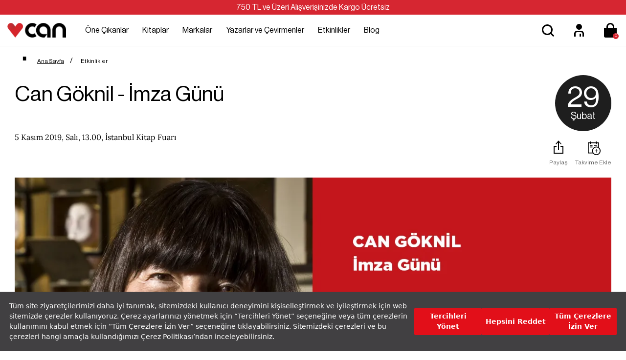

--- FILE ---
content_type: image/svg+xml
request_url: https://www.canyayinlari.com/skins/shared/images/calender.svg
body_size: 275
content:
<svg width="48" height="48" viewBox="0 0 48 48" fill="none" xmlns="http://www.w3.org/2000/svg">
<path fill-rule="evenodd" clip-rule="evenodd" d="M13 12.75H35.5333V23.25H33.8V14.5H14.7333V33.75H23.4V35.5H13V12.75Z" fill="black"/>
<path fill-rule="evenodd" clip-rule="evenodd" d="M30.3333 37.25C34.1625 37.25 37.2667 34.116 37.2667 30.25C37.2667 26.384 34.1625 23.25 30.3333 23.25C26.5042 23.25 23.4 26.384 23.4 30.25C23.4 34.116 26.5042 37.25 30.3333 37.25ZM30.3333 39C35.1198 39 39 35.0825 39 30.25C39 25.4175 35.1198 21.5 30.3333 21.5C25.5469 21.5 21.6667 25.4175 21.6667 30.25C21.6667 35.0825 25.5469 39 30.3333 39Z" fill="black"/>
<path d="M26.8667 30.6875V29.8125H33.8V30.6875H26.8667Z" fill="black"/>
<path d="M29.9 33.75V26.75H30.7667V33.75H29.9Z" fill="black"/>
<path d="M17.3333 11H19.0667V16.25H17.3333V11Z" fill="black"/>
<path d="M22.5333 18V19.75H17.3333V18L22.5333 18Z" fill="black"/>
<path d="M22.5333 21.5V23.25H17.3333V21.5H22.5333Z" fill="black"/>
<path d="M31.2 18V19.75H26V18L31.2 18Z" fill="black"/>
<path d="M29.4667 11H31.2V16.25H29.4667V11Z" fill="black"/>
</svg>


--- FILE ---
content_type: image/svg+xml
request_url: https://www.canyayinlari.com/skins/shared/images/twitterpd.svg
body_size: 455
content:
<svg width="48" height="48" viewBox="0 0 48 48" fill="none" xmlns="http://www.w3.org/2000/svg">
<path fill-rule="evenodd" clip-rule="evenodd" d="M37 24C37 16.8207 31.1801 11 24 11C16.8199 11 11 16.8207 11 24C11 31.1801 16.8199 37 24 37C31.1801 37 37 31.1801 37 24ZM30.3075 20.243C30.9485 20.1682 31.5596 20.0033 32.1275 19.7579C31.7025 20.3754 31.1654 20.9166 30.548 21.3489L30.5569 21.747C30.5569 25.8096 27.3703 30.496 21.543 30.496C19.7531 30.496 18.0891 29.9866 16.6859 29.114C16.9346 29.1424 17.1864 29.157 17.4424 29.157C18.9268 29.157 20.2927 28.6663 21.3773 27.8408C19.9904 27.8163 18.8203 26.9275 18.4173 25.7055C18.6108 25.7421 18.809 25.7607 19.0129 25.7607C19.3022 25.7607 19.5817 25.7225 19.8474 25.6527C18.3979 25.3699 17.3059 24.1276 17.3059 22.6375V22.5985C17.7341 22.83 18.2216 22.9673 18.7416 22.9836C17.8917 22.4334 17.3327 21.491 17.3327 20.425C17.3327 19.8611 17.4887 19.3338 17.7617 18.8796C19.3233 20.7394 21.6584 21.9639 24.2909 22.0922C24.2366 21.8672 24.2089 21.6323 24.2089 21.391C24.2089 19.693 25.6275 18.3174 27.376 18.3174C28.2876 18.3174 29.1107 18.6903 29.6884 19.2875C30.4107 19.1502 31.0883 18.8943 31.7009 18.5408C31.4645 19.2598 30.9624 19.8619 30.3075 20.243Z" fill="#26A6D1"/>
</svg>
